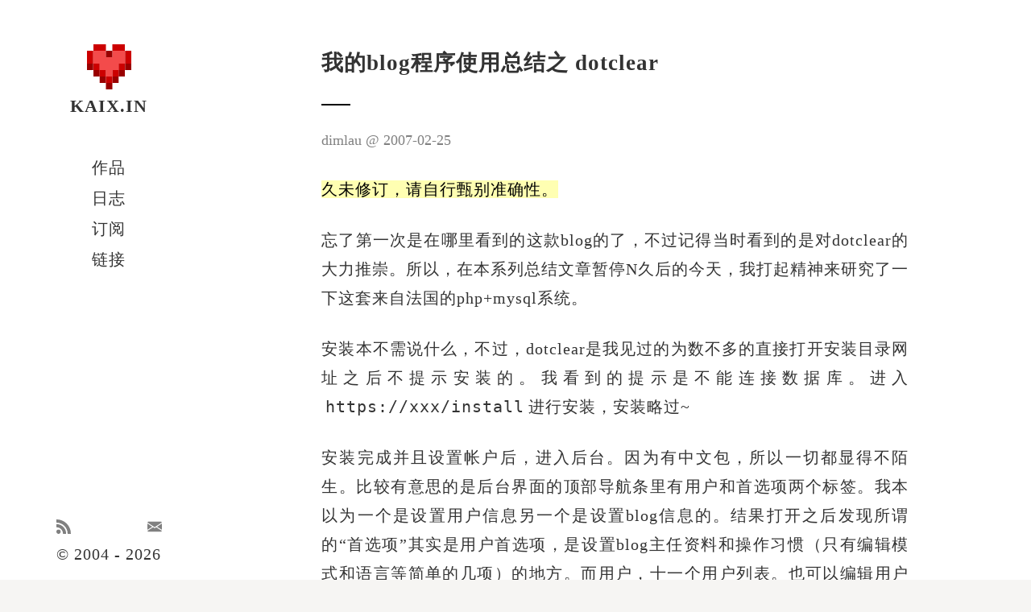

--- FILE ---
content_type: text/html; charset=UTF-8
request_url: https://kaix.in/0000/blog-dotclear/
body_size: 3903
content:
<!doctype html>
<html class="kaixin no-js" lang="cmn-hans" id="page">
  <head>
    <meta charset="utf-8" />
    <title>我的blog程序使用总结之 dotclear - KAIX.IN</title>
    <link rel="canonical" href="https://kaix.in/0000/blog-dotclear/" />
    <link rel="alternate" type="application/atom+xml" title="订阅 KAIX.IN 更新" href="https://kaix.in/feed/" />
    <!--
     _  __     _      ___  __  __      ___   _   _ 
    | |/ /    / \    |_ _| \ \/ /     |_ _| | \ | |
    | ' /    / _ \    | |   \  /       | |  |  \| |
    | . \   / ___ \   | |   /  \   _   | |  | |\  |
    |_|\_\ /_/   \_\ |___| /_/\_\ (_) |___| |_| \_|
    -->
    <meta content="True" name="HandheldFriendly" />
    <meta name="renderer" content="webkit" />
    <meta name="viewport" content="width=device-width, initial-scale=1" />
    <meta name="author" content="dimlau" />
    <meta name="description" content="忘了第一次是在哪里看到的这款blog的了，不过记得当时看到的是对dotclear的大力推崇。所以，在本系列总结文章暂停N久后的今天，我打起精神来研究了一下这套来自法国的php&#43;mysql系统。...博客, blog, 程序, 介绍, dotclear。" />
    <meta name="robots" content="index, follow" />
    <meta property="og:type" content="acticle" />
    <meta property="og:title" content="我的blog程序使用总结之 dotclear" />
    <meta property="og:site_name" content="KAIX.IN" />
    <meta property="og:url" content="https://kaix.in/0000/blog-dotclear/" />
    <meta property="og:image" content="https://kaix.in/assets/images/shortcut.png" />
    <meta property="article:tag" content="博客" />
    <meta property="article:tag" content="blog" />
    <meta property="article:tag" content="程序" />
    <meta property="article:tag" content="介绍" />
    <meta property="article:tag" content="dotclear" />
    <meta property="article:published_time" content="2007-02-25T12:27:00+08:00"/>
    <meta property="article:modified_time" content="2020-06-10T20:03:42+08:00"/>
    <meta name="fediverse:creator" content="@dimlau@tzcafe.com" />
    <link rel="webmention" href="https://kaix.in/api/wm/">
    <link rel="icon" type="image/x-icon" href="/favicon.ico" />
    <link rel="apple-touch-icon" type="image/png" href="/apple-touch-icon.png" />
    <link rel="manifest" href="/manifest.webmanifest" />
    <link href="/assets/css/style.557c11bb50bda9ddc19f888ad68459401d984e15a16c6b4393a6fd936fccf095.css" type="text/css" rel="stylesheet">
    <script>document.documentElement.classList.remove("no-js");</script>
    <link rel="me" href="https://tzcafe.com/@dimlau" />
  </head>
  <body class="kx-post dimlau">
    <header id="kxsi">
      <a href="/" id="logo"><b>KAIX.IN</b></a>
      <nav id="s-co">
        <ul>
            <li><a href="/">作品</a></li>
            <li><a href="/2026/">日志</a></li>
            <li><a href="/subscribe/">订阅</a></li>
            <li><a href="/go/">链接</a></li>
        </ul>
      </nav>
    </header>
    <section class="kxtp" data-md5="21e980097ac86af13ff32744068e24e4">
      <article class="kx-co" itemscope itemtype="https://schema.org/Article">
        <h1 class="kxt distort-title" itemprop="name headline title">我的blog程序使用总结之 dotclear</h1>
        <div class="kxd"><span itemprop="author name dimlau" itemscope itemtype="//schema.org/Person">dimlau</span><time datetime="2007-02-25T12:27:00+08:00" itemprop="datePublished">2007-02-25</time></div>
        <div class="kxp" itemprop="articleBody">
<p>忘了第一次是在哪里看到的这款blog的了，不过记得当时看到的是对dotclear的大力推崇。所以，在本系列总结文章暂停N久后的今天，我打起精神来研究了一下这套来自法国的php+mysql系统。</p>
<p>安装本不需说什么，不过，dotclear是我见过的为数不多的直接打开安装目录网址之后不提示安装的。我看到的提示是不能连接数据库。进入<code>https://xxx/install</code>进行安装，安装略过~</p>
<p>安装完成并且设置帐户后，进入后台。因为有中文包，所以一切都显得不陌生。比较有意思的是后台界面的顶部导航条里有用户和首选项两个标签。我本以为一个是设置用户信息另一个是设置blog信息的。结果打开之后发现所谓的“首选项”其实是用户首选项，是设置blog主任资料和操作习惯（只有编辑模式和语言等简单的几项）的地方。而用户，十一个用户列表。也可以编辑用户资料——这明显是重复了，浪费空间，浪费感情。</p>
<p>我寻找了半天的blog设置选项竟然躲在导航栏最后一个标签里，而这个标签叫做“插件”。插件标签下有个列表，你要设置blog，请点击里面的DotClear configuration选项。我实在不明白这是什么逻辑。难道，这套系统的blog设置部分是一个插件？那么不通过插件我们不能设置诸如blog名称这类信息了？！</p>
<p>日志编辑功能比较全面，界面简洁，应该说是中规中矩，提供了HTML和wiki两种编辑模式，wiki编辑模式我没有仔细的看，应该是和以前提到的textpattern内的Textile类似的。还且，还提供了一个图片管理功能，你可以在写文章的时候上传或者调用以前上传的图片，编辑器会自动加入相应代码。而且还可以在上传的时候选择新建文件夹，这一点我超喜欢。</p>
<p>在编辑以往日志的时候，在编辑框的下面会显示相应回复内容，并且可以快速的在当前页面添加对该文章的回复，很方便。但是不能针对某条评论进行评论（其实MT也不行，别对dotclear太苛刻）。</p>
<p>说说前台，默认风格很清爽，而且算得上精致，我很喜欢，但是，像以前说过的EE一样，dotclear的文章URL里包含讨厌的多与字段<code>/index.php/</code>，虽然我没试过，但是想来应该可以通过rewrite将其去掉。不过，给我留下了不太好的印象。</p>
<p>还有皮肤的使用，默认提供了两套皮肤，都不能编辑，可能是处于版权问题？因为我刚上手接触，没有自己上传皮肤，不知道自己上传的是不是可以进行在线编辑。</p>
<p>也许是因为对浪漫的法国人要求太高了，我没有看出除了上述的一些习惯上的差异（我认为那是它的缺点）之外，dotclear还有什么与众不同。我已经把他删除了。所以，总结就先写到这里。</p>
<p>另外，相关资料大多都是法语的，各位看着办吧。</p>
<hr>
<p><strong>2019</strong> 注：没想到它竟然还在更新！</p>
<p><a href="https://dotclear.org" target="_blank" rel="noopener">https://dotclear.org</a></p>
<div class="kxd">
### 旧评论存档
<ul>
<li>hvl 2007-03-02,05:00 says:<br>
多大？<br>
现在我正在整scribit中……对了，你有MSN吗？加我吧：hvl(at)live.com</li>
</ul>
<blockquote>
<p>我 2007-03-02,11:53 says:<br>
你说什么多大？<br>
dotclear压缩包600K左右<br>
解压之后1.3m<br>
我加你了，我的msn是langlauxp(at)msn.com</p>
</blockquote>
</div>
        </div>
<div class="kxd" id="postfooter">
<i id="kxdn"><span><a href="/donation" target="_blank" title="资助">🙏</a></span></i>
</div>
      </article>
    </section>
    <section id="kxpa">
      <div class="kx-co" id="kxpnn">
        <div id="kxpp">
          <a title="用movable type做 podcast" rel="prev" href="/0000/movable-type-podcast/"><span>前篇</span>用movable type做 podcast</a>
        </div>
        <div id="kxpn">
          <a title="上几张图片了事" rel="next" href="/0000/post-135/"><span>后篇</span>上几张图片了事</a>
        </div>
      </div>
    </section>
    <section id="kxan">
      <div class="kx-co" id="contact">
      <p><a href="/go/ramnode/" target="_blank" rel="noopener">本站架设在 RamNode VPS</a></p>
      <p><a href="/0001/grav/">Grav</a> -> <a href="/0001/hugo/">Hugo</a></p>
      </div>
    </section>
    <footer id="kxlis">
      <div id="kxsl">
        <a href="/feed/" target="_blank" title="订阅更新" class="rss">RSS</a>
        <a href="&#109;&#97;ilto:dimlau&#64;&#107;&#97;i&#120;&#46;in" rel="me" target="_blank" title="邮件" class="mailto">Email</a>
      </div>  
      <p>&copy; 2004 - 2026</p>
    </footer>
    <script src="/assets/js/aio.4b56ff4b3ff727c713856b69ea0a7bece11b122e043130bbcbdcbbc78261bbc6.js" async defer></script>
    <script src="/assets/js/post.7e419872a5fbd5670e3041b0ee4417ce86a02af3ed3b240e425c2c1b62ed842a.js" async defer></script>
  </body>
</html>

--- FILE ---
content_type: application/javascript; charset=UTF-8
request_url: https://kaix.in/assets/js/post.7e419872a5fbd5670e3041b0ee4417ce86a02af3ed3b240e425c2c1b62ed842a.js
body_size: 3671
content:
(()=>{var i={OLD_POST_THRESHOLD:15552e6,EMAIL_REGEX:/^([^\x00-\x20\x22\x28\x29\x2c\x2e\x3a-\x3c\x3e\x40\x5b-\x5d\x7f-\xff]+|\x22([^\x0d\x22\x5c\x80-\xff]|\x5c[\x00-\x7f])*\x22)(\x2e([^\x00-\x20\x22\x28\x29\x2c\x2e\x3a-\x3c\x3e\x40\x5b-\x5d\x7f-\xff]+|\x22([^\x0d\x22\x5c\x80-\xff]|\x5c[\x00-\x7f])*\x22))*\x40([^\x00-\x20\x22\x28\x29\x2c\x2e\x3a-\x3c\x3e\x40\x5b-\x5d\x7f-\xff]+|\x5b([^\x0d\x5b-\x5d\x80-\xff]|\x5c[\x00-\x7f])*\x5d)(\x2e([^\x00-\x20\x22\x28\x29\x2c\x2e\x3a-\x3c\x3e\x40\x5b-\x5d\x7f-\xff]+|\x5b([^\x0d\x5b-\x5d\x80-\xff]|\x5c[\x00-\x7f])*\x5d))*(\.\w{2,})+$/iu,URL_REGEX:/^(?:(?:https?|HTTPS?):\/\/)(?:\S+(?::\S*)?@)?(?:(?!(?:10|127)(?:\.\d{1,3}){3})(?!(?:169\.254|192\.168)(?:\.\d{1,3}){2})(?!172\.(?:1[6-9]|2\d|3[0-1])(?:\.\d{1,3}){2})(?:[1-9]\d?|1\d\d|2[01]\d|22[0-3])(?:\.(?:1?\d{1,2}|2[0-4]\d|25[0-5])){2}(?:\.(?:[1-9]\d?|1\d\d|2[0-4]\d|25[0-4]))|(?:(?:[a-zA-Z\u00a1-\uffff0-9]-*)*[a-zA-Z\u00a1-\uffff0-9]+)(?:\.(?:[a-zA-Z\u00a1-\uffff0-9]-*)*[a-zA-Z\u00a1-\uffff0-9]+)*)(?::\d{2,5})?(?:[\/?#]\S*)?$/iu,MAILCHIMP_URL:"https://kaix.us2.list-manage.com/subscribe/post-json",MAILCHIMP_USER:"24d47f9998c47021a81d0c5ae",MAILCHIMP_ID:"2577c97dd0"},v=()=>{try{let a=document.querySelector(".kxtp");return{body:document.querySelector("body"),page:new URL(document.querySelector('link[rel="canonical"]')?.href||window.location.href),pageMd5:a?.dataset.md5,kxpnn:document.querySelector("#kxpnn"),articleContainer:a?.querySelector("#postfooter")}}catch(a){return console.error("Error getting DOM elements:",a),null}},o={formatParams(a){return Object.entries(a).map(([t,e])=>`${encodeURIComponent(t)}=${encodeURIComponent(e)}`).join("&")},async fetchWithTimeout(a,t={},e=5e3){let n=new AbortController,s=setTimeout(()=>n.abort(),e);try{let r=await fetch(a,{...t,signal:n.signal});return clearTimeout(s),r}catch(r){throw clearTimeout(s),r}}},d=class{constructor(t){this.elements=t,this.tootid="",this.handleStar=this.handleStar.bind(this)}async init(){this.elements.articleContainer&&await this.loadInteractions()}async loadInteractions(){if(this.elements.pageMd5)try{let t=await o.fetchWithTimeout(`/api/post/${this.elements.pageMd5}?${Date.now()}`);if(!t.ok)throw new Error(`HTTP error! status: ${t.status}`);let e=await t.json();e.tootid&&(this.tootid=e.tootid),this.updateInteractionsUI(e)}catch(t){console.error("Failed to load interactions:",t);let e=this.elements.articleContainer;e&&e.insertAdjacentHTML("beforeend","<p>\u65E0\u6CD5\u52A0\u8F7D\u56DE\u5E94\u4FE1\u606F\u3002</p>")}}updateInteractionsUI(t){if(!t){console.error("Received null or undefined data for UI update.");return}let e=t.stars||0,n=t.likes||[],s=t.boosts||[],r=t.mentions||[],f=t.replies||[],l=this.elements.articleContainer;if(!l)return;let x=this._createAvatarStackHTML(n,"like"),b=this._createAvatarStackHTML(s,"boost"),w=this._createReplyStackHTML(f),y=this._createWebmentionStackHTML(r),L=`
<i class="interaction-button" id="wm-form-toggle-btn" title="\u56DE\u5E94">
<span>\u{1F4AC}</span>
</i>
<i class="interaction-button" id="kxstar-btn" title="\u559C\u6B22">
<span>\u2764\uFE0F</span>
<span id="kxstar-count">${e}</span>
</i>
<i>
${n.length+s.length+r.length+f.length>0?"<span>+</span>":""}
<span class="avatar-stack">
${x}
${b}
${w}
${y}
</span>
</i>`;l.insertAdjacentHTML("beforeend",L);let c=l.querySelector(".avatar-stack");if(c&&c.children.length>0){let p=!1;c.addEventListener("mouseover",()=>{p=!0},{once:!0}),c.addEventListener("click",function(u){if(p)return;let S=u.target.closest(".avatar-wrapper, a.avatar-wrapper");this.classList.contains("is-expanded")?S||(u.preventDefault(),this.classList.remove("is-expanded")):(u.preventDefault(),this.classList.add("is-expanded"))})}document.querySelector("#kxstar-btn")?.addEventListener("click",this.handleStar),document.querySelector("#wm-form-toggle-btn")?.addEventListener("click",()=>this.showWebmentionForm())}_createAvatarStackHTML(t,e){if(!t||t.length===0)return"";let n=e==="like"?"like":"boost";return`${t.map(r=>`
<span class="avatar-wrapper">
<img alt="${r.name}" class="avatar-image" src="https://farm.kaix.in/tpic?url=${r.avatar}" title="${e} from ${r.name}" />
<span class="avatar-badge ${e}">
<span class="material-symbols-outlined">${n}</span>
</span>
</span>`).join("")}`}_createReplyStackHTML(t){return!t||t.length===0?"":`${t.map(n=>`
<a class="avatar-wrapper" href="${n.url}" target="_blank" title="${n.author_name} \u7684\u8BC4\u8BBA">
<img alt="${n.author_name}" class="avatar-image" src="https://farm.kaix.in/tpic?url=${n.author_avatar}" />
<span class="avatar-badge reply">
<span class="material-symbols-outlined">link</span>
</span>
</a>`).join("")}`}_createWebmentionStackHTML(t){return!t||t.length===0?"":`${t.map(n=>{try{let s=new URL(n.source).hostname;return`
<a href="${n.source}" class="avatar-wrapper" target="_blank" rel="noopener noreferrer" title="${n.title||s} \u7684\u56DE\u5E94">
<img alt="${s} favicon" class="avatar-image" src="https://favicon.im/${s}" />
<span class="avatar-badge reply">
<span class="material-symbols-outlined">webmention</span>
</span>
</a>`}catch{return console.error("Invalid mention source URL:",n.source),""}}).join("")}`}async handleStar(){let t=document.querySelector("#kxstar-btn"),e=document.querySelector("#kxstar-count");if(!(!t||!e))try{t.style.pointerEvents="none";let n=await o.fetchWithTimeout("/api/star",{method:"POST",headers:{"Content-Type":"application/x-www-form-urlencoded"},body:o.formatParams({key:this.elements.pageMd5})});if(n.ok){let s=parseInt(e.textContent,10)+1;e.textContent=s,t.classList.add("kudo-animation"),t.addEventListener("animationend",()=>t.classList.remove("kudo-animation"),{once:!0}),e.classList.add("show"),setTimeout(()=>{e.classList.remove("show")},1500)}else alert(n.status===429?"\u64CD\u4F5C\u8FC7\u4E8E\u9891\u7E41\uFF0C\u8BF7\u7A0D\u540E\u518D\u8BD5\u3002":"\u51FA\u9519\u4E86\uFF0C\u8BF7\u7A0D\u540E\u518D\u8BD5\u3002")}catch(n){console.error("Star operation failed:",n),alert("\u64CD\u4F5C\u5931\u8D25\uFF0C\u8BF7\u68C0\u67E5\u7F51\u7EDC\u8FDE\u63A5\u3002")}finally{setTimeout(()=>{t.style.pointerEvents="auto"},1500)}}showWebmentionForm(){let t=document.querySelector("#wm-form-container");if(t){t.style.display=t.style.display==="none"?"block":"none";return}let e=`
<div id="wm-form-container" class="kxd ac">
<p class="al">${this.tootid?`Hi\uFF0C\u6B22\u8FCE\u5728<a href="https://tzcafe.com/@dimlau/${this.tootid}" target="_blank"> Mastodon </a>\u56DE\u5E94\uFF0C\u6216\u64B0\u6587\u540E\u63D0\u4EA4\u94FE\u63A5\u3002`:"Hi\uFF0C\u6B22\u8FCE\u90AE\u4EF6\u8054\u7CFB\uFF0C\u6216\u8005\u5199\u7BC7\u6587\u7AE0\u56DE\u5E94\u672C\u6587\uFF0C\u628A\u94FE\u63A5\u8D34\u5728\u6B64\u5904\u3002"}</p>
<form id="wmform">
<span class="onelineinput">
<input type="text" placeholder="\u4F60\u7684\u6587\u7AE0 URL" id="sourceurl" name="sourceurl" required/>
<input type="submit" value="\u63D0\u4EA4\u56DE\u5E94" id="postwm"/>
</span>
</form>
</div>`;this.elements.articleContainer.insertAdjacentHTML("afterend",e),document.querySelector("#wmform")?.addEventListener("submit",n=>this.handleWebmentionSubmit(n))}async handleWebmentionSubmit(t){t.preventDefault();let e=t.target,n=e.sourceurl.value;if(!i.URL_REGEX.test(n)){this.showWebmentionMessage("\u7F51\u5740\u683C\u5F0F\u4E0D\u6B63\u786E");return}e.querySelector('input[type="submit"]').disabled=!0,this.showWebmentionMessage("\u5185\u5BB9\u4FDD\u5B58\u4E2D...");try{let s=await this.postWebmention(n);if(s.status===201)this.showWebmentionMessage("\u94FE\u63A5\u5DF2\u7ECF\u4FDD\u5B58\u6210\u529F\uFF01"),setTimeout(()=>{document.querySelector("#wm-form-container")?.remove(),this.loadInteractions()},1500);else{let r=await s.text();this.showWebmentionMessage(`\u51FA\u9519\u4E86: ${r}\u3002\u786E\u5B9A\u63D0\u4EA4\u7684\u9875\u9762\u91CC\u5305\u542B\u672C\u6587\u94FE\u63A5\u5417\uFF1F`),e.querySelector('input[type="submit"]').disabled=!1}}catch(s){console.error("Webmention submission failed:",s),this.showWebmentionMessage("\u63D0\u4EA4\u51FA\u9519\uFF0C\u8BF7\u7A0D\u540E\u91CD\u8BD5"),e.querySelector('input[type="submit"]').disabled=!1}}async postWebmention(t){return await o.fetchWithTimeout("/api/wm",{method:"POST",headers:{"Content-Type":"application/x-www-form-urlencoded"},body:o.formatParams({source:t,target:this.elements.page.toString()})})}showWebmentionMessage(t){let e=document.querySelector("#wminfo"),n=document.querySelector("#wm-form-container");n&&(e||(n.insertAdjacentHTML("afterbegin",'<p id="wminfo" class="al"></p>'),e=document.querySelector("#wminfo")),e&&(e.textContent=t,e.focus()))}},m=class{constructor(t){this.elements=t}init(){this.setupForm()&&this.attachEventListeners()}setupForm(){if(!this.elements.kxpnn)return!1;let t=`<div class="kx-co" id="newsletter"><form id="nlsf"><input type="hidden" name="b_${i.MAILCHIMP_USER}_${i.MAILCHIMP_ID}" tabindex="-1" value=""/><label for="wmei" id="pstatus">\u7528\u90AE\u7BB1<a href="/subscribe">\u8BA2\u9605\u66F4\u65B0</a></label><span class="onelineinput"><input type="email" id="wmei" value="" name="EMAIL" placeholder="\u4F8B\u5982: xxx@xxx.com" required/><input type="submit" id="mcsb" value="\u786E\u5B9A"/></span></form></div>`;return this.elements.kxpnn.insertAdjacentHTML("afterend",t),this.form=document.getElementById("nlsf"),this.statusElement=document.getElementById("pstatus"),this.submitButton=document.getElementById("mcsb"),this.form!==null}attachEventListeners(){this.form&&this.form.addEventListener("submit",async t=>{t.preventDefault(),await this.handleSubmit(t)})}async handleSubmit(t){let e=this.form.elements.EMAIL.value;if(!i.EMAIL_REGEX.test(e)){this.updateStatus("\u90AE\u7BB1\u683C\u5F0F\u4E0D\u6B63\u786E");return}await this.submitSubscription(e)}async submitSubscription(t){if(this.submitButton){this.submitButton.disabled=!0,this.updateStatus("\u63D0\u4EA4\u4E2D\uFF0C\u8BF7\u7A0D\u5019\u2026\u2026");try{let e=document.createElement("script"),n=`nl_callback_${Date.now()}`;window[n]=s=>{this.handleSubscribeResponse(s),delete window[n],e.remove()},e.src=`${i.MAILCHIMP_URL}?${o.formatParams({u:i.MAILCHIMP_USER,id:i.MAILCHIMP_ID,EMAIL:t,c:n})}`,document.head.appendChild(e)}catch(e){this.handleError(e)}}}handleSubscribeResponse(t){this.submitButton&&(this.submitButton.disabled=!1),t&&t.msg?this.updateStatus(t.msg):this.updateStatus("\u8BA2\u9605\u5904\u7406\u51FA\u9519\uFF0C\u8BF7\u7A0D\u540E\u91CD\u8BD5")}handleError(t){console.error("Newsletter subscription error:",t),this.updateStatus("\u8BA2\u9605\u51FA\u9519\uFF0C\u8BF7\u7A0D\u540E\u91CD\u8BD5"),this.submitButton&&(this.submitButton.disabled=!1)}updateStatus(t){this.statusElement&&(this.statusElement.textContent=t,this.statusElement.setAttribute("tabindex","-1"),this.statusElement.focus())}},h=()=>{let a=v();if(!a){console.error("Failed to initialize: Required DOM elements not found");return}let t=()=>{let e=document.querySelector("meta[property='article:modified_time']")?.getAttribute("content");e&&Date.now()-new Date(e).getTime()>i.OLD_POST_THRESHOLD&&a.body.querySelector("div.kxp")?.insertAdjacentHTML("afterbegin",'<p id="obpnotice"><mark>\u4E45\u672A\u4FEE\u8BA2\uFF0C\u8BF7\u81EA\u884C\u7504\u522B\u51C6\u786E\u6027\u3002</mark></p>')};try{t();let e=new d(a),n=new m(a);e.init(),n.init()}catch(e){console.error("Initialization error:",e)}};document.readyState==="loading"?document.addEventListener("DOMContentLoaded",h):h();})();
